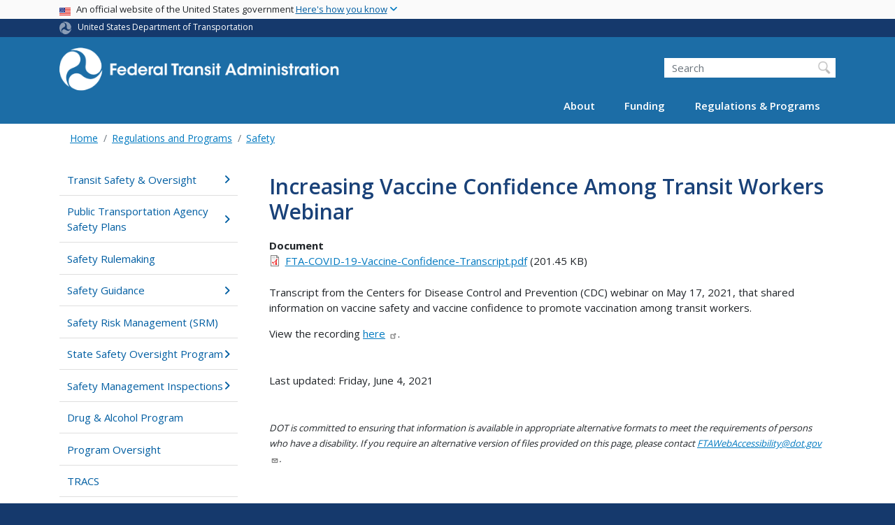

--- FILE ---
content_type: text/html; charset=UTF-8
request_url: https://www.transit.dot.gov/regulations-and-programs/safety/increasing-vaccine-confidence-among-transit-workers-webinar
body_size: 12177
content:
<!DOCTYPE html>
<html lang="en" dir="ltr" prefix="og: https://ogp.me/ns#" class="is-ultimenu is-ultimobile">
  <head>
    <meta charset="utf-8" />
<script async src="https://www.googletagmanager.com/gtag/js?id=UA-18660041-1"></script>
<script>window.dataLayer = window.dataLayer || [];function gtag(){dataLayer.push(arguments)};gtag("js", new Date());gtag("set", "developer_id.dMDhkMT", true);gtag("config", "UA-18660041-1", {"groups":"default","anonymize_ip":true,"page_placeholder":"PLACEHOLDER_page_path"});gtag("config", "G-F7KLEMRB2L", {"groups":"default","page_placeholder":"PLACEHOLDER_page_location"});gtag("config", "G-0623JYSC1Q", {"groups":"default","page_placeholder":"PLACEHOLDER_page_location"});gtag('config', 'UA-6882095-7');
gtag('config', 'UA-93505521-1');
//gtag('config', 'UA-33523145-1');</script>
<meta name="description" content="Transcript from the Centers for Disease Control and Prevention (CDC) webinar on May 17, 2021, that shared information on vaccine safety and vaccine confidence to promote vaccination among transit workers. View the recording here." />
<link rel="canonical" href="https://www.transit.dot.gov/regulations-and-programs/safety/increasing-vaccine-confidence-among-transit-workers-webinar" />
<meta name="twitter:card" content="summary_large_image" />
<meta name="twitter:title" content="Increasing Vaccine Confidence Among Transit Workers Webinar" />
<meta name="twitter:description" content="Transcript from the Centers for Disease Control and Prevention (CDC) webinar on May 17, 2021, that shared information on vaccine safety and vaccine confidence to promote vaccination among transit workers. View the recording here." />
<meta name="twitter:site" content="@USDOT" />
<meta name="twitter:creator" content="@USDOT" />
<meta name="twitter:image" content="https://www.transit.dot.gov/themes/custom/dot_cms/images/seal_dot.png" />
<meta name="Generator" content="Drupal 10 (https://www.drupal.org)" />
<meta name="MobileOptimized" content="width" />
<meta name="HandheldFriendly" content="true" />
<meta name="viewport" content="width=device-width, initial-scale=1, shrink-to-fit=no" />
<meta http-equiv="x-ua-compatible" content="ie=edge" />
<link rel="icon" href="/themes/custom/dot_cms/favicon_dot.png" type="image/png" />

    <title>Increasing Vaccine Confidence Among Transit Workers Webinar | FTA</title>
    <link rel="stylesheet" media="all" href="/sites/fta.dot.gov/files/css/css_e_NhVxSFhDk7RZPSrNZicQungrdGqB2jV4LnZ8NlEbQ.css?delta=0&amp;language=en&amp;theme=fta&amp;include=[base64]" />
<link rel="stylesheet" media="all" href="/sites/fta.dot.gov/files/css/css_Cfq53OnlU2ta9CQa3R6iQ1qZCFXc1P2iQ1NHQgD_mCE.css?delta=1&amp;language=en&amp;theme=fta&amp;include=[base64]" />
<link rel="stylesheet" media="all" href="//fonts.googleapis.com/css?family=Open+Sans:300,400,600,700,800" />
<link rel="stylesheet" media="all" href="https://use.fontawesome.com/releases/v6.5.1/css/all.css" crossorigin="anonymous" integrity="sha512-DTOQO9RWCH3ppGqcWaEA1BIZOC6xxalwEsw9c2QQeAIftl+Vegovlnee1c9QX4TctnWMn13TZye+giMm8e2LwA==" />
<link rel="stylesheet" media="all" href="/sites/fta.dot.gov/files/css/css_N6m4w1H8mBkgD09hewxVMGGYK9pECrIdK7_26hmPnPI.css?delta=4&amp;language=en&amp;theme=fta&amp;include=[base64]" />
<link rel="stylesheet" media="all" href="//fonts.googleapis.com/css2?family=Open+Sans:wght@300;400;500;600;700&amp;display=swap" />
<link rel="stylesheet" media="all" href="//fonts.googleapis.com/css2?family=Raleway:ital,wght@0,400;0,500;0,600;0,700;1,400;1,500;1,600;1,700&amp;display=swap" />
<link rel="stylesheet" media="all" href="//fonts.googleapis.com/css2?family=Source+Sans+3:ital,wght@0,200..900;1,200..900&amp;display=swap" />
<link rel="stylesheet" media="all" href="//fonts.googleapis.com/css2?family=Source+Sans+Pro:ital,wght@0,300;0,400;0,600;0,700;1,300;1,400;1,600;1,700&amp;display=swap" />

    
    <!-- DAP Implementation -->
    <script async type="text/javascript" id="_fed_an_ua_tag" src="https://dap.digitalgov.gov/Universal-Federated-Analytics-Min.js?agency=DOT"></script>
  </head>
  <body class="layout-no-sidebars page-node-70246 path-regulations-and-programs-safety-increasing-vaccine-confidence-among-transit-workers-webinar path-node node--type-document">
  <noscript>Please enable JavaScript to use this site.</noscript>
    <a href="#main" class="visually-hidden focusable skip-link">
      Skip to main content
    </a>
    
      <div class="dialog-off-canvas-main-canvas" data-off-canvas-main-canvas>
    <div id="page-wrapper" class="page-wrapper">
  <div id="page" class="page">

     <section class="usa-banner">
  <h1 class="sr-only">USA Banner</h1>
  <div class="usa-banner-inner container">
    <div class="row">
      <div class="usa-accordion col" id="accordion">
        <header class="usa-banner-header" id="headingOne">
          <div aria-controls="collapseOne" aria-expanded="false" class="collapsed small row" data-target="#collapseOne" data-toggle="collapse" role="complementary">
            <div class="usa-banner-guidance-gov usa-width-one-full col-sm d-flex">
              <div class="usa-media_block-icon">
                <img class="usa-banner-flag" src="/themes/custom/dot_cms/images/assets/us_flag_small.svg" alt="U.S. flag">
              </div>
              <div class="usa-media_block-body">
                <p>An official website of the United States government <button class="usa-accordion-button usa-banner-button"><span class="usa-banner-button-text">Here's how you know</span></button></p>
              </div>
            </div>
          </div>
        </header>
        <div class="usa-banner-content container">
          <div aria-labelledby="headingOne" class="collapse row" data-parent="#accordion" id="collapseOne">
            <div class="usa-banner-guidance-gov usa-width-one-half col-sm d-flex">
              <div class="usa-media_block-icon">
                <img class="usa-banner-icon" src="/themes/custom/dot_cms/images/assets/icon-dot-gov.svg" alt="Official US Government Icon">
              </div>
              <div class="usa-media_block-body">
                <p><small><strong>Official websites use .gov</strong><br>A <strong>.gov</strong> website belongs to an official government organization in the United States.</small></p>
              </div>
            </div>
            <div class="usa-banner-guidance-ssl usa-width-one-half col-sm d-flex">
              <div class="usa-media_block-icon">
                <img class="usa-banner-icon" src="/themes/custom/dot_cms/images/assets/icon-https.svg" alt="Secure Site Icon">
              </div>
              <div class="usa-media_block-body">
                <p><small><strong>Secure .gov websites use HTTPS</strong><br>
                  A <strong>lock</strong> ( <span class="icon-lock"><svg xmlns="http://www.w3.org/2000/svg" width="52" height="64" viewBox="0 0 52 64" class="usa-banner__lock-image" role="img" aria-labelledby="banner-lock-title banner-lock-description"><title id="banner-lock-title">Lock</title><desc id="banner-lock-description">A locked padlock</desc><path fill="#000000" fill-rule="evenodd" d="M26 0c10.493 0 19 8.507 19 19v9h3a4 4 0 0 1 4 4v28a4 4 0 0 1-4 4H4a4 4 0 0 1-4-4V32a4 4 0 0 1 4-4h3v-9C7 8.507 15.507 0 26 0zm0 8c-5.979 0-10.843 4.77-10.996 10.712L15 19v9h22v-9c0-6.075-4.925-11-11-11z"></path></svg></span> ) or <strong>https://</strong> means you’ve safely connected to the .gov website. Share sensitive information only on official, secure websites.
                </small></p>
              </div>
            </div>
          </div>
        </div>
      </div>
    </div>
  </div>
</section>
 
    <div class="row region region-site-notification">
    
    <div class="block block--site-notification block--emergency block-views block-views-blocksite-notification-block-notification-emergency w-100 clearfix">
    


  </div>
  
          <div class="block block--site-notification block--warning block-views block-views-blocksite-notification-block-notification-warning w-100 clearfix">
      


    </div>
  
  </div>

 <style>
.dot-ribbon {
	background: #15396c;
	color: white;
	height: 1.75rem;
	display: flex;
	align-items: center;
	font-size: .8rem;
	position: relative;
	z-index: 100;
}
.dot-ribbon svg {
	width: 17px;
	opacity: .5;
	margin-right: 6px;
}
.dot-ribbon a:link,
.dot-ribbon a:hover,
.dot-ribbon a:visited,
.dot-ribbon a:active {
	color: white;
}
</style>
<div class="dot-ribbon">
	<div class="container">
		<svg xmlns="http://www.w3.org/2000/svg" viewBox="0 0 35.82 37.1" role="img" >
			<title>U.S. Department of Transportation</title>
			<desc>U.S. Department of Transportation Icon</desc>
			<defs><style>.cls-1{fill:#FFFFFF !important;}</style></defs><title>United States Department of Transportation</title><g id="Layer_2" data-name="Layer 2"><g id="Layer_1-2" data-name="Layer 1"><path class="cls-1" d="M4.46,6.35a8.38,8.38,0,0,1,8.15-2.94c2.71.55,4.26,2.77,4.78,5.43a6.31,6.31,0,0,1-2.75,6.79c-3.68,2.1-8,3.74-8.86,8.5A13.42,13.42,0,0,0,8.47,34.4C3.81,31.8,1.13,26.6.25,21.23A18,18,0,0,1,4.46,6.35"/><path class="cls-1" d="M14.41,36.71A8.65,8.65,0,0,1,7.85,30.9a6.51,6.51,0,0,1,2.13-7,5.85,5.85,0,0,1,7.05-1c3.61,2.23,7.17,5.31,11.56,3.64A12.82,12.82,0,0,0,35.81,19C36,24.49,33,29.5,29,33a16.57,16.57,0,0,1-14.55,3.72"/><path class="cls-1" d="M34.73,12.39a9.12,9.12,0,0,1-1.53,8.8c-1.79,2.17-4.42,2.47-6.91,1.63A6.18,6.18,0,0,1,21.92,17c0-4.35.81-9.1-2.8-12.17A12.51,12.51,0,0,0,9.05,2.33c4.47-2.92,10.27-2.89,15.22-1A17.36,17.36,0,0,1,34.73,12.39"/></g></g>
		</svg>
		<a href="https://www.transportation.gov">United States Department of Transportation</a>
</div>
</div>

 <header id="header" class="header site-header site-masthead bg-primary" role="banner" aria-label="Site header">
  <div class="container">
    <div class="row">
              <nav class="navbar navbar-dark navbar-expand-lg" id="navbar-main">
                <a href="/" title="Home" rel="home" class="navbar-brand">
              <img src="/themes/custom/fta/logo_fta.svg" alt="Home" class="img-fluid d-inline-block align-top" />
            
    </a>
    

                  <button class="navbar-toggler navbar-toggler-right" type="button" data-toggle="collapse" data-target="#CollapsingNavbar" aria-controls="CollapsingNavbar" aria-expanded="false" aria-label="Toggle navigation"><span class="navbar-toggler-icon"></span></button>
                      <div class="form-inline navbar-form">
                <section class="region region-header-form">
    <div id="block-customftaheadersearch" class="block block-fixed-block-content block-fixed-block-contentcustom-fta-header-search">
  
    
      <div class="content">
      
            <div class="clearfix text-formatted field field--name-body field--type-text-with-summary field--label-hidden field__item"><div class="usasearch-search-block-form block block-usasearch block-usasearch-search-form-block" data-drupal-selector="usasearch-search-block-form" id="block-usasearchform">
   <div class="search__wrapper">
      <form block="block-usasearchform" action="https://search.usa.gov/search" method="GET" id="usasearch-search-block-form" accept-charset="UTF-8">
         <fieldset class="js-form-item js-form-type-search form-type-search js-form-item-query form-item-query form-no-label form-group">
            <label for="query" class="sr-only">Search</label>
            <input id="query" title="Enter the terms you wish to search for." placeholder="Search" class="usagov-search-autocomplete form-search form-control" autocomplete="off" aria-autocomplete="list" aria-haspopup data-drupal-selector="edit-query" type="search" name="query" value size="60" maxlength="128">
         </fieldset>
         <input data-drupal-selector="edit-affiliate" type="hidden" name="affiliate" value="dot-fta" class="form-control">
         <input data-drupal-selector="edit-submit" type="submit" id="edit-submit" value="Search" class="button js-form-submit form-submit btn btn-primary form-control">
      </form>
   </div>
</div></div>
      
    </div>
  </div>

  </section>

            </div>
                    <div class="collapse navbar-collapse" id="CollapsingNavbar">
              <section class="region region-primary-menu">
    <div id="block-ultimenu-main-navigation" class="block block-ultimenu block-ultimenu-blockultimenu-main">
  
    
      <div class="content">
      <ul id="ultimenu-main" data-ultimenu="main" class="ultimenu ultimenu--offcanvas is-ultihover is-ulticaret--triangle ultimenu--main ultimenu--htb ultimenu--horizontal"><li class="ultimenu__item uitem has-ultimenu"><a href="/about-fta" data-drupal-link-system-path="node/54366" class="ultimenu__link">About<span class="ultimenu__caret caret" aria-hidden="true"><i></i></span></a><section class="ultimenu__flyout is-htb d-lg-flex p-0">
              <section class="ultimenu__region region region--count-2 row region-ultimenu-main-about">
      <nav aria-labelledby="block-main-about1-menu" id="block-main-about1" class="block block-menu navigation menu--main---about-1">
      
  <h2  id="block-main-about1-menu">About FTA</h2>
  

        
              <ul block="block-main-about1" class="clearfix nav">
                    <li class="nav-item">
                <a href="/about-fta" class="nav-link nav-link--about-fta" data-drupal-link-system-path="node/54366">Overview</a>
              </li>
                <li class="nav-item">
                <a href="/about/brief-history-mass-transit" class="nav-link nav-link--about-brief-history-mass-transit" data-drupal-link-system-path="node/48446">History</a>
              </li>
                <li class="nav-item">
                <a href="/newsroom/press-releases" class="nav-link nav-link--newsroom-press-releases" data-drupal-link-system-path="newsroom/press-releases">News</a>
              </li>
                <li class="nav-item">
                <a href="/events" class="nav-link nav-link--events" data-drupal-link-system-path="events">Events</a>
              </li>
                <li class="nav-item">
                <a href="/newsroom/speeches" class="nav-link nav-link--newsroom-speeches" data-drupal-link-system-path="newsroom/speeches">Speeches</a>
              </li>
                <li class="nav-item">
                <a href="/newsroom/testimony" class="nav-link nav-link--newsroom-testimony" data-drupal-link-system-path="newsroom/testimony">Testimony</a>
              </li>
                <li class="nav-item">
                <a href="/about/news/fta-video-series" class="nav-link nav-link--about-news-fta-video-series" data-drupal-link-system-path="node/51531">Videos</a>
              </li>
                <li class="nav-item">
                <a href="/about/headquarters-offices" class="nav-link nav-link--about-headquarters-offices" data-drupal-link-system-path="node/48536">Offices</a>
              </li>
                <li class="nav-item">
                <a href="/about/officials/officials" class="nav-link nav-link--about-officials-officials" data-drupal-link-system-path="node/54371">Key Officials</a>
              </li>
                <li class="nav-item">
                <a href="/about/jobs/jobs" class="nav-link nav-link--about-jobs-jobs">Jobs</a>
              </li>
                <li class="nav-item">
                <a href="/about/contact/contact-us" class="nav-link nav-link--about-contact-contact-us" data-drupal-link-system-path="node/54386">Contact</a>
              </li>
        </ul>
  


  </nav>
  <nav aria-labelledby="block-main-about2-menu" id="block-main-about2" class="block block-menu navigation menu--main---about-2">
      
  <h2  id="block-main-about2-menu">Initiatives</h2>
  

        
              <ul block="block-main-about2" class="clearfix nav">
                    <li class="nav-item">
                <a href="/coordinating-council-access-and-mobility" class="nav-link nav-link--coordinating-council-access-and-mobility" data-drupal-link-system-path="node/200376">Coordinating Council on Access &amp; Mobility</a>
              </li>
                <li class="nav-item">
                <a href="/about/transit-stakeholder-engagement" class="nav-link nav-link--about-transit-stakeholder-engagement" data-drupal-link-system-path="node/186586">Transit Stakeholder Engagement</a>
              </li>
                <li class="nav-item">
                <a href="/funding/procurement/bus-procurement" class="nav-link nav-link--funding-procurement-bus-procurement" data-drupal-link-system-path="node/201176">Bus Procurement</a>
              </li>
                <li class="nav-item">
                <a href="/about/public-transportation-during-major-events" class="nav-link nav-link--about-public-transportation-during-major-events" data-drupal-link-system-path="node/228621">Public Transportation During Major Events</a>
              </li>
        </ul>
  


  </nav>

  </section>

          </section></li><li class="ultimenu__item uitem has-ultimenu"><a href="/funding/grants/grant-programs" data-drupal-link-system-path="node/54296" class="ultimenu__link">Funding<span class="ultimenu__caret caret" aria-hidden="true"><i></i></span></a><section class="ultimenu__flyout is-htb d-lg-flex p-0">
              <section class="ultimenu__region region region--count-2 row region-ultimenu-main-funding">
      <nav aria-labelledby="block-main-funding1-menu" id="block-main-funding1" class="block block-menu navigation menu--main---funding-1">
      
  <h2  id="block-main-funding1-menu">Grants</h2>
  

        
              <ul block="block-main-funding1" class="clearfix nav">
                    <li class="nav-item">
                <a href="/funding/grants/grant-programs" class="nav-link nav-link--funding-grants-grant-programs" data-drupal-link-system-path="node/54296">Grant Programs</a>
              </li>
                <li class="nav-item">
                <a href="/funding/grants/applying/applying-fta-funding" class="nav-link nav-link--funding-grants-applying-applying-fta-funding" data-drupal-link-system-path="node/54226">Applying</a>
              </li>
                <li class="nav-item">
                <a href="/funding/grantee-resources/certifications-and-assurances/certifications-assurances" class="nav-link nav-link--funding-grantee-resources-certifications-and-assurances-certifications-assurances" data-drupal-link-system-path="node/40816">Grantee Tools</a>
              </li>
                <li class="nav-item">
                <a href="/funding/grantee-resources/teamtrams/transit-award-management-system-trams" class="nav-link nav-link--funding-grantee-resources-teamtrams-transit-award-management-system-trams" data-drupal-link-system-path="node/41071">Transit Award Management System</a>
              </li>
                <li class="nav-item">
                <a href="/ntd" class="nav-link nav-link--ntd" data-drupal-link-system-path="node/48066">National Transit Database</a>
              </li>
        </ul>
  


  </nav>
  <nav aria-labelledby="block-main-funding2-menu" id="block-main-funding2" class="block block-menu navigation menu--main---funding-2">
      
  <h2  id="block-main-funding2-menu">Resources</h2>
  

        
              <ul block="block-main-funding2" class="clearfix nav">
                    <li class="nav-item">
                <a href="/funding/apportionments" class="nav-link nav-link--funding-apportionments" data-drupal-link-system-path="node/54346">Apportionments</a>
              </li>
                <li class="nav-item">
                <a href="/funding/budget-performance" class="nav-link nav-link--funding-budget-performance" data-drupal-link-system-path="node/54396">Budget &amp; Performance</a>
              </li>
                <li class="nav-item">
                <a href="/funding/procurement/procurement" class="nav-link nav-link--funding-procurement-procurement" data-drupal-link-system-path="node/54351">Procurement</a>
              </li>
                <li class="nav-item">
                <a href="/funding/funding-finance-resources/funding-finance-resources" class="nav-link nav-link--funding-funding-finance-resources-funding-finance-resources" data-drupal-link-system-path="node/54266">Funding &amp; Finance Resources</a>
              </li>
                <li class="nav-item">
                <a href="/census" class="nav-link nav-link--census" data-drupal-link-system-path="node/166426">2020 Census</a>
              </li>
        </ul>
  


  </nav>

  </section>

          </section></li><li class="ultimenu__item uitem has-ultimenu"><a href="/regulations-and-guidance/regulations-and-guidance" data-drupal-link-system-path="node/54321" class="ultimenu__link">Regulations &amp; Programs<span class="ultimenu__caret caret" aria-hidden="true"><i></i></span></a><section class="ultimenu__flyout is-htb d-lg-flex p-0">
              <section class="ultimenu__region region region--count-2 row region-ultimenu-main-regulations-programs">
      <nav aria-labelledby="block-main-regulations-programs1-menu" id="block-main-regulations-programs1" class="block block-menu navigation menu--main---regulations-programs">
      
  <h2  id="block-main-regulations-programs1-menu">Oversight &amp; Policy Areas</h2>
  

        
              <ul block="block-main-regulations-programs1" class="clearfix nav">
                    <li class="nav-item">
                <a href="/regulations-and-guidance/regulations-and-guidance" class="nav-link nav-link--regulations-and-guidance-regulations-and-guidance" data-drupal-link-system-path="node/54321">Overview</a>
              </li>
                <li class="nav-item">
                <a href="/regulations-and-guidance/safety/transit-safety-oversight-tso" class="nav-link nav-link--regulations-and-guidance-safety-transit-safety-oversight-tso" data-drupal-link-system-path="node/54331">Safety &amp; Oversight</a>
              </li>
                <li class="nav-item">
                <a href="/civilrights" class="nav-link nav-link--civilrights" data-drupal-link-system-path="node/54246">Civil Rights</a>
              </li>
                <li class="nav-item">
                <a href="/regulations-and-guidance/program-oversight/program-oversight" class="nav-link nav-link--regulations-and-guidance-program-oversight-program-oversight" data-drupal-link-system-path="node/41116">Program Oversight</a>
              </li>
                <li class="nav-item">
                <a href="/regulations-and-guidance/transportation-planning/transportation-planning" class="nav-link nav-link--regulations-and-guidance-transportation-planning-transportation-planning" data-drupal-link-system-path="node/54256">Transportation Planning</a>
              </li>
                <li class="nav-item">
                <a href="/regulations-and-guidance/environmental-programs/environmental-programs" class="nav-link nav-link--regulations-and-guidance-environmental-programs-environmental-programs" data-drupal-link-system-path="node/54261">Environment</a>
              </li>
                <li class="nav-item">
                <a href="/regulations-and-guidance/access/charter-bus-service/charter-bus-service-regulations-0" class="nav-link nav-link--regulations-and-guidance-access-charter-bus-service-charter-bus-service-regulations-0" data-drupal-link-system-path="node/54306">Charter Service</a>
              </li>
                <li class="nav-item">
                <a href="/TAM" class="nav-link nav-link--tam" data-drupal-link-system-path="node/54436">Transit Asset Management</a>
              </li>
                <li class="nav-item">
                <a href="/buyamerica" class="nav-link nav-link--buyamerica" data-drupal-link-system-path="node/54236">Buy America</a>
              </li>
                <li class="nav-item">
                <a href="/regulations-and-guidance/project-management-oversight-pmo" class="nav-link nav-link--regulations-and-guidance-project-management-oversight-pmo" data-drupal-link-system-path="node/52136">Project Management Oversight</a>
              </li>
        </ul>
  


  </nav>
  <nav aria-labelledby="block-main-regulations-programs2-menu" id="block-main-regulations-programs2" class="block block-menu navigation menu--main---regulations-program2">
      
  <h2  id="block-main-regulations-programs2-menu">Resources</h2>
  

        
              <ul block="block-main-regulations-programs2" class="clearfix nav">
                    <li class="nav-item">
                <a href="/research-innovation" class="nav-link nav-link--research-innovation" data-drupal-link-system-path="node/54241">Research &amp; Innovation</a>
              </li>
                <li class="nav-item">
                <a href="/legislation" class="nav-link nav-link--legislation" data-drupal-link-system-path="node/54391">Legislation</a>
              </li>
                <li class="nav-item">
                <a href="/guidance" class="nav-link nav-link--guidance" data-drupal-link-system-path="node/51886">Guidance Center</a>
              </li>
                <li class="nav-item">
                <a href="/regulations/federal-register-documents" class="nav-link nav-link--regulations-federal-register-documents" data-drupal-link-system-path="regulations/federal-register-documents">Federal Register Notices &amp; Rulemaking Documents</a>
              </li>
                <li class="nav-item">
                <a href="/regulations-and-programs/fta-circulars/circulars" class="nav-link nav-link--regulations-and-programs-fta-circulars-circulars" data-drupal-link-system-path="node/48081">FTA Circulars</a>
              </li>
                <li class="nav-item">
                <a href="/regulations-and-guidance/policy-letters/administrator-dear-colleague-letters" class="nav-link nav-link--regulations-and-guidance-policy-letters-administrator-dear-colleague-letters" data-drupal-link-system-path="node/51901">Dear Colleague Letters</a>
              </li>
                <li class="nav-item">
                <a href="/RealEstate" class="nav-link nav-link--realestate" data-drupal-link-system-path="node/52156">Real Estate</a>
              </li>
                <li class="nav-item">
                <a href="/funding/grants/fta-sponsored-technical-assistance-training-and-research-resource-programs" class="nav-link nav-link--funding-grants-fta-sponsored-technical-assistance-training-and-research-resource-programs" data-drupal-link-system-path="node/55921">Technical Assistance</a>
              </li>
        </ul>
  


  </nav>

  </section>

          </section></li></ul><button data-ultimenu-button="#ultimenu-main" class="button button--ultimenu button--ultiburger" aria-label="Menu Main navigation (Desktop)"><span class="bars">Menu Main navigation (Desktop)</span></button>
    </div>
  </div>
<div id="block-ultimenu-mobile-navigation" class="block block-ultimenu block-ultimenu-blockultimenu-main">
  
    
      <div class="content">
      <ul id="ultimenu-main" data-ultimenu="main" class="ultimenu ultimenu--offcanvas is-ulticaret--triangle ultimenu--main ultimenu--htb ultimenu--horizontal"><li class="ultimenu__item uitem has-ultimenu"><a href="/about-fta" data-drupal-link-system-path="node/54366" class="ultimenu__link">About<span class="ultimenu__caret caret" aria-hidden="true"><i></i></span></a><section class="ultimenu__flyout is-htb d-lg-flex p-0">
              <section class="ultimenu__region region region--count-2 row region-ultimenu-main-about">
      <nav aria-labelledby="block-main-about1-menu" id="block-main-about1" class="block block-menu navigation menu--main---about-1">
      
  <h2  id="block-main-about1-menu">About FTA</h2>
  

        
              <ul block="block-main-about1" class="clearfix nav">
                    <li class="nav-item">
                <a href="/about-fta" class="nav-link nav-link--about-fta" data-drupal-link-system-path="node/54366">Overview</a>
              </li>
                <li class="nav-item">
                <a href="/about/brief-history-mass-transit" class="nav-link nav-link--about-brief-history-mass-transit" data-drupal-link-system-path="node/48446">History</a>
              </li>
                <li class="nav-item">
                <a href="/newsroom/press-releases" class="nav-link nav-link--newsroom-press-releases" data-drupal-link-system-path="newsroom/press-releases">News</a>
              </li>
                <li class="nav-item">
                <a href="/events" class="nav-link nav-link--events" data-drupal-link-system-path="events">Events</a>
              </li>
                <li class="nav-item">
                <a href="/newsroom/speeches" class="nav-link nav-link--newsroom-speeches" data-drupal-link-system-path="newsroom/speeches">Speeches</a>
              </li>
                <li class="nav-item">
                <a href="/newsroom/testimony" class="nav-link nav-link--newsroom-testimony" data-drupal-link-system-path="newsroom/testimony">Testimony</a>
              </li>
                <li class="nav-item">
                <a href="/about/news/fta-video-series" class="nav-link nav-link--about-news-fta-video-series" data-drupal-link-system-path="node/51531">Videos</a>
              </li>
                <li class="nav-item">
                <a href="/about/headquarters-offices" class="nav-link nav-link--about-headquarters-offices" data-drupal-link-system-path="node/48536">Offices</a>
              </li>
                <li class="nav-item">
                <a href="/about/officials/officials" class="nav-link nav-link--about-officials-officials" data-drupal-link-system-path="node/54371">Key Officials</a>
              </li>
                <li class="nav-item">
                <a href="/about/jobs/jobs" class="nav-link nav-link--about-jobs-jobs">Jobs</a>
              </li>
                <li class="nav-item">
                <a href="/about/contact/contact-us" class="nav-link nav-link--about-contact-contact-us" data-drupal-link-system-path="node/54386">Contact</a>
              </li>
        </ul>
  


  </nav>
  <nav aria-labelledby="block-main-about2-menu" id="block-main-about2" class="block block-menu navigation menu--main---about-2">
      
  <h2  id="block-main-about2-menu">Initiatives</h2>
  

        
              <ul block="block-main-about2" class="clearfix nav">
                    <li class="nav-item">
                <a href="/coordinating-council-access-and-mobility" class="nav-link nav-link--coordinating-council-access-and-mobility" data-drupal-link-system-path="node/200376">Coordinating Council on Access &amp; Mobility</a>
              </li>
                <li class="nav-item">
                <a href="/about/transit-stakeholder-engagement" class="nav-link nav-link--about-transit-stakeholder-engagement" data-drupal-link-system-path="node/186586">Transit Stakeholder Engagement</a>
              </li>
                <li class="nav-item">
                <a href="/funding/procurement/bus-procurement" class="nav-link nav-link--funding-procurement-bus-procurement" data-drupal-link-system-path="node/201176">Bus Procurement</a>
              </li>
                <li class="nav-item">
                <a href="/about/public-transportation-during-major-events" class="nav-link nav-link--about-public-transportation-during-major-events" data-drupal-link-system-path="node/228621">Public Transportation During Major Events</a>
              </li>
        </ul>
  


  </nav>

  </section>

          </section></li><li class="ultimenu__item uitem has-ultimenu"><a href="/funding/grants/grant-programs" data-drupal-link-system-path="node/54296" class="ultimenu__link">Funding<span class="ultimenu__caret caret" aria-hidden="true"><i></i></span></a><section class="ultimenu__flyout is-htb d-lg-flex p-0">
              <section class="ultimenu__region region region--count-2 row region-ultimenu-main-funding">
      <nav aria-labelledby="block-main-funding1-menu" id="block-main-funding1" class="block block-menu navigation menu--main---funding-1">
      
  <h2  id="block-main-funding1-menu">Grants</h2>
  

        
              <ul block="block-main-funding1" class="clearfix nav">
                    <li class="nav-item">
                <a href="/funding/grants/grant-programs" class="nav-link nav-link--funding-grants-grant-programs" data-drupal-link-system-path="node/54296">Grant Programs</a>
              </li>
                <li class="nav-item">
                <a href="/funding/grants/applying/applying-fta-funding" class="nav-link nav-link--funding-grants-applying-applying-fta-funding" data-drupal-link-system-path="node/54226">Applying</a>
              </li>
                <li class="nav-item">
                <a href="/funding/grantee-resources/certifications-and-assurances/certifications-assurances" class="nav-link nav-link--funding-grantee-resources-certifications-and-assurances-certifications-assurances" data-drupal-link-system-path="node/40816">Grantee Tools</a>
              </li>
                <li class="nav-item">
                <a href="/funding/grantee-resources/teamtrams/transit-award-management-system-trams" class="nav-link nav-link--funding-grantee-resources-teamtrams-transit-award-management-system-trams" data-drupal-link-system-path="node/41071">Transit Award Management System</a>
              </li>
                <li class="nav-item">
                <a href="/ntd" class="nav-link nav-link--ntd" data-drupal-link-system-path="node/48066">National Transit Database</a>
              </li>
        </ul>
  


  </nav>
  <nav aria-labelledby="block-main-funding2-menu" id="block-main-funding2" class="block block-menu navigation menu--main---funding-2">
      
  <h2  id="block-main-funding2-menu">Resources</h2>
  

        
              <ul block="block-main-funding2" class="clearfix nav">
                    <li class="nav-item">
                <a href="/funding/apportionments" class="nav-link nav-link--funding-apportionments" data-drupal-link-system-path="node/54346">Apportionments</a>
              </li>
                <li class="nav-item">
                <a href="/funding/budget-performance" class="nav-link nav-link--funding-budget-performance" data-drupal-link-system-path="node/54396">Budget &amp; Performance</a>
              </li>
                <li class="nav-item">
                <a href="/funding/procurement/procurement" class="nav-link nav-link--funding-procurement-procurement" data-drupal-link-system-path="node/54351">Procurement</a>
              </li>
                <li class="nav-item">
                <a href="/funding/funding-finance-resources/funding-finance-resources" class="nav-link nav-link--funding-funding-finance-resources-funding-finance-resources" data-drupal-link-system-path="node/54266">Funding &amp; Finance Resources</a>
              </li>
                <li class="nav-item">
                <a href="/census" class="nav-link nav-link--census" data-drupal-link-system-path="node/166426">2020 Census</a>
              </li>
        </ul>
  


  </nav>

  </section>

          </section></li><li class="ultimenu__item uitem has-ultimenu"><a href="/regulations-and-guidance/regulations-and-guidance" data-drupal-link-system-path="node/54321" class="ultimenu__link">Regulations &amp; Programs<span class="ultimenu__caret caret" aria-hidden="true"><i></i></span></a><section class="ultimenu__flyout is-htb d-lg-flex p-0">
              <section class="ultimenu__region region region--count-2 row region-ultimenu-main-regulations-programs">
      <nav aria-labelledby="block-main-regulations-programs1-menu" id="block-main-regulations-programs1" class="block block-menu navigation menu--main---regulations-programs">
      
  <h2  id="block-main-regulations-programs1-menu">Oversight &amp; Policy Areas</h2>
  

        
              <ul block="block-main-regulations-programs1" class="clearfix nav">
                    <li class="nav-item">
                <a href="/regulations-and-guidance/regulations-and-guidance" class="nav-link nav-link--regulations-and-guidance-regulations-and-guidance" data-drupal-link-system-path="node/54321">Overview</a>
              </li>
                <li class="nav-item">
                <a href="/regulations-and-guidance/safety/transit-safety-oversight-tso" class="nav-link nav-link--regulations-and-guidance-safety-transit-safety-oversight-tso" data-drupal-link-system-path="node/54331">Safety &amp; Oversight</a>
              </li>
                <li class="nav-item">
                <a href="/civilrights" class="nav-link nav-link--civilrights" data-drupal-link-system-path="node/54246">Civil Rights</a>
              </li>
                <li class="nav-item">
                <a href="/regulations-and-guidance/program-oversight/program-oversight" class="nav-link nav-link--regulations-and-guidance-program-oversight-program-oversight" data-drupal-link-system-path="node/41116">Program Oversight</a>
              </li>
                <li class="nav-item">
                <a href="/regulations-and-guidance/transportation-planning/transportation-planning" class="nav-link nav-link--regulations-and-guidance-transportation-planning-transportation-planning" data-drupal-link-system-path="node/54256">Transportation Planning</a>
              </li>
                <li class="nav-item">
                <a href="/regulations-and-guidance/environmental-programs/environmental-programs" class="nav-link nav-link--regulations-and-guidance-environmental-programs-environmental-programs" data-drupal-link-system-path="node/54261">Environment</a>
              </li>
                <li class="nav-item">
                <a href="/regulations-and-guidance/access/charter-bus-service/charter-bus-service-regulations-0" class="nav-link nav-link--regulations-and-guidance-access-charter-bus-service-charter-bus-service-regulations-0" data-drupal-link-system-path="node/54306">Charter Service</a>
              </li>
                <li class="nav-item">
                <a href="/TAM" class="nav-link nav-link--tam" data-drupal-link-system-path="node/54436">Transit Asset Management</a>
              </li>
                <li class="nav-item">
                <a href="/buyamerica" class="nav-link nav-link--buyamerica" data-drupal-link-system-path="node/54236">Buy America</a>
              </li>
                <li class="nav-item">
                <a href="/regulations-and-guidance/project-management-oversight-pmo" class="nav-link nav-link--regulations-and-guidance-project-management-oversight-pmo" data-drupal-link-system-path="node/52136">Project Management Oversight</a>
              </li>
        </ul>
  


  </nav>
  <nav aria-labelledby="block-main-regulations-programs2-menu" id="block-main-regulations-programs2" class="block block-menu navigation menu--main---regulations-program2">
      
  <h2  id="block-main-regulations-programs2-menu">Resources</h2>
  

        
              <ul block="block-main-regulations-programs2" class="clearfix nav">
                    <li class="nav-item">
                <a href="/research-innovation" class="nav-link nav-link--research-innovation" data-drupal-link-system-path="node/54241">Research &amp; Innovation</a>
              </li>
                <li class="nav-item">
                <a href="/legislation" class="nav-link nav-link--legislation" data-drupal-link-system-path="node/54391">Legislation</a>
              </li>
                <li class="nav-item">
                <a href="/guidance" class="nav-link nav-link--guidance" data-drupal-link-system-path="node/51886">Guidance Center</a>
              </li>
                <li class="nav-item">
                <a href="/regulations/federal-register-documents" class="nav-link nav-link--regulations-federal-register-documents" data-drupal-link-system-path="regulations/federal-register-documents">Federal Register Notices &amp; Rulemaking Documents</a>
              </li>
                <li class="nav-item">
                <a href="/regulations-and-programs/fta-circulars/circulars" class="nav-link nav-link--regulations-and-programs-fta-circulars-circulars" data-drupal-link-system-path="node/48081">FTA Circulars</a>
              </li>
                <li class="nav-item">
                <a href="/regulations-and-guidance/policy-letters/administrator-dear-colleague-letters" class="nav-link nav-link--regulations-and-guidance-policy-letters-administrator-dear-colleague-letters" data-drupal-link-system-path="node/51901">Dear Colleague Letters</a>
              </li>
                <li class="nav-item">
                <a href="/RealEstate" class="nav-link nav-link--realestate" data-drupal-link-system-path="node/52156">Real Estate</a>
              </li>
                <li class="nav-item">
                <a href="/funding/grants/fta-sponsored-technical-assistance-training-and-research-resource-programs" class="nav-link nav-link--funding-grants-fta-sponsored-technical-assistance-training-and-research-resource-programs" data-drupal-link-system-path="node/55921">Technical Assistance</a>
              </li>
        </ul>
  


  </nav>

  </section>

          </section></li></ul><button data-ultimenu-button="#ultimenu-main" class="button button--ultimenu button--ultiburger" aria-label="Menu Main navigation (Mobile)"><span class="bars">Menu Main navigation (Mobile)</span></button>
    </div>
  </div>

  </section>

          </div>
                      </nav>
      </div><!-- row -->
</div><!-- container -->
</header>

    <main id="main" class="main" role="main" aria-label="Site main">

              <div class="highlighted">
          <aside class="container section clearfix" role="complementary">
              <div data-drupal-messages-fallback class="hidden"></div>


          </aside>
        </div>
      
      
      
      <div id="main-wrapper" class="layout-main-wrapper clearfix">
                  <div id="main" class="container">

                            <div id="block-fta-breadcrumbs" class="block block-system block-system-breadcrumb-block">
  
    
      <div class="content">
      

  <nav role="navigation" aria-label="breadcrumb">
    <ol class="breadcrumb">
                  <li class="breadcrumb-item">
          <a href="/">Home</a>
        </li>
                        <li class="breadcrumb-item">
          <a href="/regulations-and-guidance/regulations-and-guidance">Regulations and Programs</a>
        </li>
                        <li class="breadcrumb-item">
          <a href="/regulations-and-guidance/safety/transit-safety-oversight-tso">Safety</a>
        </li>
              </ol>
  </nav>

    </div>
  </div>


            
            <div class="row row-offcanvas row-offcanvas-left clearfix">

                              <!-- Sidebar First Region -->
                <div class="sidebar col-xs-12 col-sm-12 col-md-3 col-lg-3 col-xl-3 order-first">
                  <aside class="sidebar_first section" role="complementary">
                    
  <aside id="dot-region-view-mode--document" class="dot-region-view-mode dot-region-view-mode--document sidebar_first section" role="complementary">
    <!-- Editorial Category Menu Starts -->
          <div id="sidenav" class="sidenav">
        <h1 class="sidenav-header text-white" id="nav-header">In This Section</h1>
        <nav class="wrapper__sidenav dot_left_nav" role="navigation" aria-labelledby="nav-header">
          
            <div class="field field--name-field-editorial-category field--type-entity-reference field--label-hidden field__item">

            <div class="field field--name-field-left-nav-menu field--type-entity-reference field--label-hidden field__item">
              <ul class="clearfix nav">
                    <li class="nav-item menu-item--expanded">
                <a href="/regulations-and-guidance/safety/transit-safety-oversight-tso" class="nav-link" data-drupal-link-system-path="node/54331">Transit Safety &amp; Oversight</a>
                                <ul class="menu">
                    <li class="nav-item">
                <a href="/regulations-and-guidance/safety/transit-safety-oversight-tso" class="nav-link" data-drupal-link-system-path="node/54331">Overview</a>
              </li>
                <li class="nav-item">
                <a href="/regulations-and-guidance/safety/office-leadership" class="nav-link" data-drupal-link-system-path="node/41131">Office Leadership</a>
              </li>
                <li class="nav-item">
                <a href="/regulations-and-guidance/safety/organization-structure" class="nav-link" data-drupal-link-system-path="node/40601">Organization Structure</a>
              </li>
                <li class="nav-item">
                <a href="/regulations-and-programs/safety/enhanced-transit-safety-and-crime-prevention-initiative" class="nav-link" data-drupal-link-system-path="node/70511">Transit Safety &amp; Crime Prevention</a>
              </li>
                <li class="nav-item">
                <a href="/assaults" class="nav-link" data-drupal-link-system-path="node/200451">Transit Worker Assault</a>
              </li>
                <li class="nav-item">
                <a href="/regulations-and-programs/safety/cybersecurity-resources-transit-agencies" class="nav-link" data-drupal-link-system-path="node/71901">Cybersecurity Resources for Transit Agencies</a>
              </li>
                <li class="nav-item">
                <a href="/fatigue" class="nav-link" data-drupal-link-system-path="node/201251">Fatigue Resources for Transit Operations</a>
              </li>
        </ul>
  
              </li>
                <li class="nav-item menu-item--expanded">
                <a href="/PTASP" class="nav-link" data-drupal-link-system-path="node/54196">Public Transportation Agency Safety Plans</a>
                                <ul class="menu">
                    <li class="nav-item">
                <a href="/PTASP" class="nav-link" data-drupal-link-system-path="node/54196">Overview</a>
              </li>
                <li class="nav-item">
                <a href="/PTASP-FAQs" class="nav-link" data-drupal-link-system-path="node/186796">FAQ</a>
              </li>
                <li class="nav-item">
                <a href="/PTASP-TAC" class="nav-link" data-drupal-link-system-path="node/41876">PTASP Technical Assistance Center and Resource Library</a>
              </li>
                <li class="nav-item">
                <a href="/regulations-and-programs/safety/public-transportation-agency-safety-program/agency-safety-plan-asp" class="nav-link" data-drupal-link-system-path="node/168376">Agency Safety Plan (ASP) Directory</a>
              </li>
                <li class="nav-item">
                <a href="/PTASP-Webinars" class="nav-link" data-drupal-link-system-path="node/43106">Webinars</a>
              </li>
        </ul>
  
              </li>
                <li class="nav-item">
                <a href="/regulations-and-guidance/safety/safety-rulemaking" class="nav-link" data-drupal-link-system-path="node/40616">Safety Rulemaking</a>
              </li>
                <li class="nav-item menu-item--expanded">
                <a href="/regulations-and-guidance/safety/fta-general-directives" class="nav-link" data-drupal-link-system-path="node/49641">Safety Guidance</a>
                                <ul class="menu">
                    <li class="nav-item">
                <a href="/regulations-and-guidance/safety/fta-general-directives" class="nav-link" data-drupal-link-system-path="node/49641">General Directives</a>
              </li>
                <li class="nav-item">
                <a href="/regulations-and-guidance/safety/fta-special-directives" class="nav-link" data-drupal-link-system-path="node/40126">Special Directives</a>
              </li>
                <li class="nav-item">
                <a href="/regulations-and-guidance/safety/fta-safety-advisories" class="nav-link" data-drupal-link-system-path="node/45051">Safety Advisories</a>
              </li>
                <li class="nav-item">
                <a href="/regulations-and-guidance/safety/fta-safety-bulletins" class="nav-link" data-drupal-link-system-path="node/41446">Safety Bulletins</a>
              </li>
                <li class="nav-item">
                <a href="/NSP" class="nav-link" data-drupal-link-system-path="node/187076">National Safety Plan</a>
              </li>
        </ul>
  
              </li>
                <li class="nav-item">
                <a href="/regulations-and-programs/safety/safety-risk-management-srm" class="nav-link" data-drupal-link-system-path="node/187276">Safety Risk Management (SRM) </a>
              </li>
                <li class="nav-item menu-item--expanded">
                <a href="/state-safety-oversight" class="nav-link" data-drupal-link-system-path="node/47386">State Safety Oversight Program</a>
                                <ul class="menu">
                    <li class="nav-item">
                <a href="/state-safety-oversight" class="nav-link" data-drupal-link-system-path="node/47386">Overview</a>
              </li>
                <li class="nav-item">
                <a href="/regulations-and-guidance/safety/state-safety-oversight-program-certification-status" class="nav-link" data-drupal-link-system-path="node/50776">SSO Certification Status</a>
              </li>
                <li class="nav-item">
                <a href="/regulations-and-programs/safety/state-safety-oversight-reporting-tool" class="nav-link" data-drupal-link-system-path="node/42971">SSOR Reporting Tool</a>
              </li>
                <li class="nav-item">
                <a href="/RBI" class="nav-link" data-drupal-link-system-path="node/186596">Risk-Based Inspections</a>
              </li>
                <li class="nav-item">
                <a href="/regulations-and-guidance/safety/fta-safety-oversight-washington-metropolitan-area-transit-authority" class="nav-link" data-drupal-link-system-path="node/45036">WMATA Safety Oversight Archive</a>
              </li>
        </ul>
  
              </li>
                <li class="nav-item menu-item--expanded">
                <a href="/regulations-and-programs/safety/safety-management-inspection-massachusetts-bay-transportation" class="nav-link" data-drupal-link-system-path="node/168886">Safety Management Inspections</a>
                                <ul class="menu">
                    <li class="nav-item">
                <a href="/regulations-and-programs/safety/safety-management-inspection-southeastern-pennsylvania-0" class="nav-link" data-drupal-link-system-path="node/202946">SEPTA and PennDOT</a>
              </li>
                <li class="nav-item">
                <a href="/regulations-and-programs/safety/safety-management-inspection-massachusetts-bay-transportation" class="nav-link" data-drupal-link-system-path="node/168886">MBTA and DPU</a>
              </li>
        </ul>
  
              </li>
                <li class="nav-item">
                <a href="/drug-alcohol-program" class="nav-link" data-drupal-link-system-path="node/41231">Drug &amp; Alcohol Program</a>
              </li>
                <li class="nav-item">
                <a href="/regulations-and-guidance/program-oversight/program-oversight" class="nav-link" data-drupal-link-system-path="node/41116">Program Oversight</a>
              </li>
                <li class="nav-item">
                <a href="/regulations-and-guidance/safety/transit-advisory-committee-safety-tracs" class="nav-link" data-drupal-link-system-path="node/48461">TRACS</a>
              </li>
                <li class="nav-item menu-item--expanded">
                <a href="/regulations-and-guidance/safety/safety-training" class="nav-link" data-drupal-link-system-path="node/41136">Safety Training</a>
                                <ul class="menu">
                    <li class="nav-item">
                <a href="/regulations-and-guidance/safety/safety-training" class="nav-link" data-drupal-link-system-path="node/41136">Overview</a>
              </li>
                <li class="nav-item">
                <a href="/regulations-and-guidance/safety/fta-sponsored-training-courses" class="nav-link" data-drupal-link-system-path="node/32251">Safety Training Courses</a>
              </li>
                <li class="nav-item">
                <a href="/de-escalation-training" class="nav-link" data-drupal-link-system-path="node/201071">De-Escalation Resource Directory</a>
              </li>
                <li class="nav-item">
                <a href="/PTSCTP" class="nav-link" data-drupal-link-system-path="node/202141">Public Transportation Safety Certification Training Program (PTSCTP)</a>
              </li>
        </ul>
  
              </li>
                <li class="nav-item menu-item--expanded">
                <a href="/regulations-and-guidance/safety/conference-presentations" class="nav-link" data-drupal-link-system-path="node/45041">Stakeholder Outreach</a>
                                <ul class="menu">
                    <li class="nav-item">
                <a href="/regulations-and-guidance/safety/conference-presentations" class="nav-link" data-drupal-link-system-path="node/45041">Conference Presentations</a>
              </li>
                <li class="nav-item">
                <a href="/TSOWebinars" class="nav-link" data-drupal-link-system-path="node/169306">TSO Webinars</a>
              </li>
                <li class="nav-item">
                <a href="/regulations-and-guidance/safety/safety-stakeholder-letters" class="nav-link" data-drupal-link-system-path="node/45056">Safety Stakeholder Letters</a>
              </li>
                <li class="nav-item">
                <a href="/regulations-and-guidance/safety/tso-spotlight-newsletter" class="nav-link" data-drupal-link-system-path="node/48491">TSO Spotlight Newsletter</a>
              </li>
        </ul>
  
              </li>
        </ul>
  

</div>
      
</div>
      
        </nav>
      </div>
      <!-- Editorial Category Menu Ends -->
   <div id="sidecontent" class="sidecontent">
     <!-- Related Content Starts -->
     <div class="wrapper__related_links">
     
        
                  <h2 class="sidebar__title">Related Links</h2>
          <ul class="list_related_links">
                                                                                                                                                                                                                                                                                                                                                                                                                                                <li>
                  <a href="/coronavirus" class="" >
                                        Novel Coronavirus (COVID-19)
                  </a>
                </li>
                                                        <li>
                  <a href="https://youtu.be/DNONDqPUzFo" class="" >
                                        Webinar Recording
                  </a>
                </li>
                                                        <li>
                  <a href="/regulations-and-programs/safety/increasing-vaccine-confidence-among-transit-workers-webinar-may-17" class="" >
                                        Webinar Presentation
                  </a>
                </li>
                                                                                        </ul>
        
        
        
        
              </div>
      <!-- Related Content Ends -->
      <!-- Contact Info Block Starts -->
            <!-- Contact Info Block Ends -->
    </div>
  </aside>


                  </aside>
                </div>
                <!-- Main Content Region -->
                <div class="col-xs-12 col-sm-12 col-md-9 col-lg-9 col-xl-9"  class="main-content col order-last" id="content" role="main">
                  <section class="section pb-5">
                    <a id="main-content" tabindex="-1"></a>
                      <div id="block-fta-content" class="block block-system block-system-main-block">
  
    
      <div class="content">
      

<article data-history-node-id="70246" class="node node--type-document node--view-mode-full content__core clearfix container">
  <div class="node__content clearfix">

      

      
      <h1 class="page__title node__title"><span class="field field--name-title field--type-string field--label-hidden">Increasing Vaccine Confidence Among Transit Workers Webinar</span>
</h1>
      

      

      

      

      

      
      
              
  <div class="document--set file--attachment field field--name-field-document field--type-file field--label-above clearfix">
    <div class="field__label">Document</div>
              <div class="field__item">
<span class="file file--mime-application-pdf file--application-pdf"> <a href="/sites/fta.dot.gov/files/2021-06/FTA-COVID-19-Vaccine-Confidence-Transcript.pdf" type="application/pdf">FTA-COVID-19-Vaccine-Confidence-Transcript.pdf</a> (201.45 KB)</span>
</div>
          </div>

      
      
              <div class="my-4">
          <p>Transcript from the Centers for Disease Control and Prevention (CDC) webinar on May 17, 2021,&nbsp;that shared information on vaccine safety and vaccine confidence to promote vaccination among transit workers.</p>

<p>View the recording <a href="https://youtu.be/DNONDqPUzFo">here</a>.</p>

        </div>
      
              <div class='mb-4 py-4'>Last updated: Friday, June 4, 2021</div>
      
        		<div class="mb-4">
  			<small>
  				<em>DOT is committed to ensuring that information is available in appropriate alternative formats to meet the requirements of persons who have a disability. If you require an alternative version of files provided on this page, please contact
  					<a href="mailto:FTAWebAccessibility@dot.gov?subject=Accessible Document Version Requested&body=Page: Increasing Vaccine Confidence Among Transit Workers Webinar %0d%0a URL: https://www.transit.dot.gov/regulations-and-programs/safety/increasing-vaccine-confidence-among-transit-workers-webinar">FTAWebAccessibility@dot.gov</a>.</em>
  			</small>
  		</div>
  		
      <aside class="subcontent section" role="complementary">
        <!-- This block where the sidecontent is located @media (max-width:800px) -->
      </aside>

  </div>
</article>

    </div>
  </div>


                  </section>
                </div>
              
              
              
              <!-- Sub Content Region -->
                          </div>
          </div>
              </div>

      
          </main>

     <footer class="site-footer">
      <div class="container">
              <div class="site-footer__top">
            <section class="region region-footer-left">
    <div id="block-footer-contact-info" class="block block-fixed-block-content block-fixed-block-contentfooter-contact-info">
  
    
      <div class="content">
      
            <div class="clearfix text-formatted field field--name-body field--type-text-with-summary field--label-hidden field__item"><p>U.S. DEPARTMENT OF TRANSPORTATION</p>

<p><strong>Federal Transit Administration</strong></p>

<p>1200 NEW JERSEY AVENUE, SE</p>

<p>WASHINGTON, DC 20590</p>

<p>202-366-4043</p>
</div>
      
    </div>
  </div>

  </section>

            <section class="region region-footer-right">
    <div id="block-fta-footer-social" class="block block-fixed-block-content block-fixed-block-contentfta-footer-social">
  
    
      <div class="content">
      
            <div class="clearfix text-formatted field field--name-body field--type-text-with-summary field--label-hidden field__item"><p><a class="subscribe-button" href="https://public.govdelivery.com/accounts/USDOTFTA/subscriber/new">Subscribe to email updates</a></p>

<ul class="footer-social">
	<li><a href="https://www.facebook.com/FTADOT"><span class="fontawesome-icon-inline"><i aria-label="facebook" class="fa-brands fa-facebook-f"></i></span></a></li>
	<li><a href="https://twitter.com/FTA_DOT"><span class="fontawesome-icon-inline"><i aria-label="twitter" class="fa-brands fa-x-twitter"></i></span></a></li>
	<li><a href="https://www.instagram.com/federaltransitadministration"><span class="fontawesome-icon-inline"><i aria-label="instagram" class="fa-brands fa-instagram"></i></span></a></li>
	<li><a href="https://www.linkedin.com/company/dot-federal-transit-administration"><span class="fontawesome-icon-inline"><i aria-label="linkedin" class="fa-brands fa-linkedin-in"></i></span></a></li>
	<li><a href="https://www.youtube.com/channel/UC5gSHRnW3K_klgD4On061sg"><span class="fontawesome-icon-inline"><i aria-label="youtube" class="fa-brands fa-youtube"></i></span></a></li>
</ul>
</div>
      
    </div>
  </div>

  </section>

        </div>
                    <div class="site-footer__bottom">
            <section class="region region-footer-first">
      <nav aria-labelledby="block-footernav-1-menu" id="block-footernav-1" class="block block-menu navigation menu--footer-nav-1">
      
  <h2  id="block-footernav-1-menu">About</h2>
  

        
              <ul block="block-footernav-1" class="clearfix nav">
                    <li class="nav-item">
                <a href="/about-fta" class="nav-link nav-link--about-fta" data-drupal-link-system-path="node/54366">About FTA</a>
              </li>
                <li class="nav-item">
                <a href="/funding" class="nav-link nav-link--funding">Funding</a>
              </li>
                <li class="nav-item">
                <a href="/regulations-and-guidance/regulations-and-guidance" class="nav-link nav-link--regulations-and-guidance-regulations-and-guidance" data-drupal-link-system-path="node/54321">Regulations and Programs</a>
              </li>
        </ul>
  


  </nav>

  </section>

            <section class="region region-footer-second">
      <nav aria-labelledby="block-footernav-2-menu" id="block-footernav-2" class="block block-menu navigation menu--footer-nav-2">
      
  <h2  id="block-footernav-2-menu">Resources</h2>
  

        
              <ul block="block-footernav-2" class="clearfix nav">
                    <li class="nav-item">
                <a href="/grants" class="nav-link nav-link--grants" data-drupal-link-system-path="grants">Grant Programs</a>
              </li>
                <li class="nav-item">
                <a href="/ntd" class="nav-link nav-link--ntd" data-drupal-link-system-path="node/48066">National Transit Database</a>
              </li>
                <li class="nav-item">
                <a href="/newsroom" class="nav-link nav-link--newsroom" data-drupal-link-system-path="node/71">Newsroom</a>
              </li>
        </ul>
  


  </nav>

  </section>

            <section class="region region-footer-third">
      <nav aria-labelledby="block-footernav-3-menu" id="block-footernav-3" class="block block-menu navigation menu--footer-nav-3">
      
  <h2  id="block-footernav-3-menu">Policies, Rights, Legal</h2>
  

        
              <ul block="block-footernav-3" class="clearfix nav">
                    <li class="nav-item">
                <a href="https://www.transportation.gov/about" class="nav-link nav-link-https--wwwtransportationgov-about">About DOT</a>
              </li>
                <li class="nav-item">
                <a href="https://www.transportation.gov/budget/dot-budget-and-performance" class="nav-link nav-link-https--wwwtransportationgov-budget-dot-budget-and-performance">Budget and Performance</a>
              </li>
                <li class="nav-item">
                <a href="https://www.civilrights.dot.gov/" class="nav-link nav-link-https--wwwcivilrightsdotgov-">Civil Rights</a>
              </li>
                <li class="nav-item">
                <a href="/foia/foia-requests" class="nav-link nav-link--foia-foia-requests" data-drupal-link-system-path="node/51586">FOIA</a>
              </li>
                <li class="nav-item">
                <a href="https://www.transportation.gov/dot-information-dissemination-quality-guidelines" class="nav-link nav-link-https--wwwtransportationgov-dot-information-dissemination-quality-guidelines">Information Quality</a>
              </li>
                <li class="nav-item">
                <a href="https://www.civilrights.dot.gov/civil-rights-awareness-enforcement/employment-related/affirmative-employment/no-fear-act" class="nav-link nav-link-https--wwwcivilrightsdotgov-civil-rights-awareness-enforcement-employment-related-affirmative-employment-no-fear-act">No FEAR Act</a>
              </li>
                <li class="nav-item">
                <a href="https://www.oig.dot.gov/" class="nav-link nav-link-https--wwwoigdotgov-">Office of Inspector General</a>
              </li>
                <li class="nav-item">
                <a href="https://www.transportation.gov/dot-website-privacy-policy" class="nav-link nav-link-https--wwwtransportationgov-dot-website-privacy-policy">Privacy Policy</a>
              </li>
                <li class="nav-item">
                <a href="https://www.usa.gov/" class="nav-link nav-link-https--wwwusagov-">USA.gov</a>
              </li>
                <li class="nav-item">
                <a href="https://www.transportation.gov/vulnerability-disclosure-policy" class="nav-link nav-link-https--wwwtransportationgov-vulnerability-disclosure-policy">Vulnerability Disclosure Policy</a>
              </li>
                <li class="nav-item">
                <a href="/fta-web-policies/web-policies/fta-web-policies" class="nav-link nav-link--fta-web-policies-web-policies-fta-web-policies" data-drupal-link-system-path="node/45236">Web Policies and Notices</a>
              </li>
                <li class="nav-item">
                <a href="https://www.transportation.gov/web-standards" class="nav-link nav-link-https--wwwtransportationgov-web-standards">Web Standards</a>
              </li>
        </ul>
  


  </nav>

  </section>

          
          
        </div>
          </div>
  </footer>

  </div>
</div>

  </div>

    
    <script type="application/json" data-drupal-selector="drupal-settings-json">{"path":{"baseUrl":"\/","pathPrefix":"","currentPath":"node\/70246","currentPathIsAdmin":false,"isFront":false,"currentLanguage":"en"},"pluralDelimiter":"\u0003","suppressDeprecationErrors":true,"google_analytics":{"account":"UA-18660041-1","trackOutbound":true,"trackMailto":true,"trackDownload":true,"trackDownloadExtensions":"7z|aac|arc|arj|asf|asx|avi|bin|csv|doc(x|m)?|dot(x|m)?|exe|flv|gif|gz|gzip|hqx|jar|jpe?g|js|mp(2|3|4|e?g)|mov(ie)?|msi|msp|pdf|phps|png|ppt(x|m)?|pot(x|m)?|pps(x|m)?|ppam|sld(x|m)?|thmx|qtm?|ra(m|r)?|sea|sit|tar|tgz|torrent|txt|wav|wma|wmv|wpd|xls(x|m|b)?|xlt(x|m)|xlam|xml|z|zip"},"data":{"extlink":{"extTarget":true,"extTargetAppendNewWindowDisplay":true,"extTargetAppendNewWindowLabel":"(opens in a new window)","extTargetNoOverride":false,"extNofollow":false,"extTitleNoOverride":false,"extNoreferrer":false,"extFollowNoOverride":false,"extClass":"ext","extLabel":"(link is external)","extImgClass":false,"extSubdomains":true,"extExclude":"(.\\gov)|(.\\mil)|(addthis.com)|(usmma.edu)|(medium.com)|(facebook.com)|(twitter.com)|(flickr.com)|(linkedin.com)|(youtube.com)|(instagram.com)|(medium.com)|(greatlakes-seaway.com)|(afloatjobs.vet)","extInclude":"","extCssExclude":"","extCssInclude":"","extCssExplicit":"","extAlert":false,"extAlertText":"This link will take you to an external web site. We are not responsible for their content.","extHideIcons":false,"mailtoClass":"mailto","telClass":"","mailtoLabel":"(link sends email)","telLabel":"(link is a phone number)","extUseFontAwesome":false,"extIconPlacement":"append","extPreventOrphan":false,"extFaLinkClasses":"fa fa-external-link","extFaMailtoClasses":"fa fa-envelope-o","extAdditionalLinkClasses":"","extAdditionalMailtoClasses":"","extAdditionalTelClasses":"","extFaTelClasses":"fa fa-phone","allowedDomains":[],"extExcludeNoreferrer":""}},"collapsiblock":{"active_pages":false,"slide_speed":200,"cookie_lifetime":null,"switcher_enabled":null,"switcher_class":null},"user":{"uid":0,"permissionsHash":"8837ffec6ebdcc82e5f954ba682c5987d3d96acebcc4edbf0ce4af6afcc762a0"}}</script>
<script src="/sites/fta.dot.gov/files/js/js_uSMUFTu8iqqxnT3EeJ_sdcscUNsCKCeURwi3TLqgjw4.js?scope=footer&amp;delta=0&amp;language=en&amp;theme=fta&amp;include=eJxdjEsOwyAMRC9E6iMhB6hFM8HIgJTcvqhpNtnNvPkEBbi2vELDRkEtuXRULtGHK0meAbrYcrPZ6chlo2ijMl5_696dSaArY2n9nEicqArmSWGcPYdGT-B2jYznrA6TWfrw4atpSK2pUbcsksz_QjfQ857KoFt8ASwyUNc"></script>
<script src="/modules/contrib/collapsiblock/theme/dist/collapsiblock.js?t8khtr" type="module"></script>
<script src="/sites/fta.dot.gov/files/js/js_gbphJ_dCPU0fP_5wZsxhykXzucys9-A2ASIshsJUb2I.js?scope=footer&amp;delta=2&amp;language=en&amp;theme=fta&amp;include=eJxdjEsOwyAMRC9E6iMhB6hFM8HIgJTcvqhpNtnNvPkEBbi2vELDRkEtuXRULtGHK0meAbrYcrPZ6chlo2ijMl5_696dSaArY2n9nEicqArmSWGcPYdGT-B2jYznrA6TWfrw4atpSK2pUbcsksz_QjfQ857KoFt8ASwyUNc"></script>
<script src="/modules/contrib/purge_ajax_processor/js/trigger_purge.js?t8khtr" defer async></script>
<script src="/sites/fta.dot.gov/files/js/js_92nBe7KhXZO8O9oGCIosgqAXxa09UL56p-l960fL1ZQ.js?scope=footer&amp;delta=4&amp;language=en&amp;theme=fta&amp;include=eJxdjEsOwyAMRC9E6iMhB6hFM8HIgJTcvqhpNtnNvPkEBbi2vELDRkEtuXRULtGHK0meAbrYcrPZ6chlo2ijMl5_696dSaArY2n9nEicqArmSWGcPYdGT-B2jYznrA6TWfrw4atpSK2pUbcsksz_QjfQ857KoFt8ASwyUNc"></script>

  </body>
</html>


--- FILE ---
content_type: text/css
request_url: https://www.transit.dot.gov/sites/fta.dot.gov/files/css/css_Cfq53OnlU2ta9CQa3R6iQ1qZCFXc1P2iQ1NHQgD_mCE.css?delta=1&language=en&theme=fta&include=eJx1kF1uxDAIhC_kxi9Vr2Nhm6RosbEA73Zv32y26k-kviDNh2bEkEXcXGGkDKokMStCLTpbDvm861IxFGGGYZRZyiUWUQxVPJVmcZXucEOThukt4Icz9UusOgfw8iUfWCGthFxTRStKw0l6_IenYhZWh1P4g2wsGfjF_L4HbweSgT0ZdEul9tCkAp-MT3ayPuFf8wCFbS__bmlTqvGkl-_vvAa7m2OLGQzDZKeGfcYCir64EvSNf_Gjp_1oWdcC_Qq2WAFG6uFKeLN4zGW_bDJ-Aj0-pZo
body_size: 3267
content:
/* @license GPL-2.0-or-later https://www.drupal.org/licensing/faq */
.node__content{font-size:1.071em;margin-top:10px;}.node--view-mode-teaser{border-bottom:1px solid #d3d7d9;margin-bottom:30px;padding-bottom:15px;}.node--view-mode-teaser h2{margin-top:0;padding-top:0.5em;}.node--view-mode-teaser h2 a{color:#181818;}.node--view-mode-teaser.node--sticky{background:#f9f9f9;background:rgba(0,0,0,0.024);border:1px solid #d3d7d9;padding:0 15px 15px;}.node--view-mode-teaser .node__content{clear:none;font-size:1em;line-height:1.6;}.node__meta{font-size:0.857em;color:#68696b;margin-bottom:-5px;}.node__meta .field--name-field-user-picture img{float:left;margin:1px 20px 0 0;}[dir="rtl"] .node__meta .field--name-field-user-picture img{float:right;margin-left:20px;margin-right:0;}.node__links{text-align:right;font-size:0.93em;}[dir="rtl"] .node__links{text-align:left;}.node--unpublished{padding:20px 15px 0;}.node--unpublished .comment-text .comment-arrow{border-left:1px solid #fff4f4;border-right:1px solid #fff4f4;}
.breadcrumb{font-size:0.929em;}
.bg--dark-blue{background-color:#15396c;}.bg--mid-blue{background-color:#1C6DA6;}.bg--dark-gray{background-color:#2d2d2d;}.text--dark-blue{color:#15396c;}.text--mid-blue{color:#1C6DA6;}body{background-color:white !important;}h1{margin-bottom:1rem;}.path-frontpage h1 a{color:#15396c;}.region-homepage-faq a:link,.newsroom__teaser a:link{text-decoration:underline;}a.subscribe-button:hover{text-decoration:none;}.path-frontpage .hero-space{overflow:hidden;}.path-frontpage .featured-highlights{margin-top:-8rem;margin-bottom:3rem;}@media (min-width:1200px){.featured-highlights .container{max-width:1139px;}}.call-to-action-strip{background-image:url(/themes/custom/fta/images/call-to-action-background.jpg);background-size:cover;color:white;}.call-to-action-strip .field-content{display:flex;flex-wrap:wrap;margin-left:-15px;margin-right:15px;}.call-to-action-strip h1{color:white;}.call-to-action-strip a{color:white;}.call-to-action-strip .call-to-action-strip-body{margin-bottom:2.5rem;}.call-to-action-strip .call-to-action-strip-link{margin-bottom:2.5rem;}.call-to-action-strip .call-to-action-strip-link a{background-color:#15396c;padding:1rem 2rem;color:white;}.call-to-action-strip .call-to-action-strip-link a:hover{background-color:#1C6DA6;}@media (max-width:767.98px){.views-field-field-by-the-numbers .field-content{justify-content:center;flex-wrap:wrap;}}.featured-work{background-color:#f3f3f3;}.featured-work .card{margin-bottom:1rem;display:block;}.featured-work .card .card-field-header{font-size:.875rem;font-weight:600;text-transform:uppercase;margin-bottom:0.3rem;color:#484848;}.featured-work .card .card-field-body{color:#000;}.featured-work .card .card-field-body h3{color:#1C6DA6;font-weight:400;font-size:1.125rem;}.featured-work .card .card-field-body p{font-size:1rem;line-height:1.5;font-weight:400;}@media (max-width:990.98px){.featured-work article{margin-bottom:3rem;}}.block--fta-highlights .col > h1{padding:12px 12px;padding:0.6666rem 0.6666rem;}@media (max-width:575.98px){.jumbotron{min-height:fit-content;}.hero .container{padding-right:0;padding-left:0;}.path-frontpage .featured-highlights{margin-top:0;margin-bottom:0;}.block--fta-highlights .slick__slide{padding-right:0;}.block--fta-highlights .slick__arrow > .slick-next{right:0;}}@media (max-width:575.98px){.featured-highlights .container:first-of-type{background-color:#1c6da6;}.block--fta-highlights .col > h1{padding-left:0;padding-right:0;width:100%;}}.homepage-bottom .homepage-bottom-block{margin-bottom:2rem;}.homepage-bottom h1{font-family:'Open Sans';font-size:21px;font-weight:600;color:#2d2d2d;}.homepage-bottom h1 a{font-family:'Open Sans';font-size:21px;font-weight:600;color:#2d2d2d;}.homepage-bottom .views-field-field-link,.homepage-bottom .view-footer{margin-top:2rem;margin-bottom:2rem;overflow:visible;display:block;}.homepage-bottom .views-field-field-link a,.homepage-bottom .views-field-field-link .more-link,.homepage-bottom .view-footer a,.homepage-bottom .view-footer .more-link{background-color:#15396c;padding:1rem 2rem;color:white;background-color:#1C6DA6;text-transform:uppercase;}.homepage-bottom .views-field-field-link a:hover,.homepage-bottom .views-field-field-link .more-link:hover,.homepage-bottom .view-footer a:hover,.homepage-bottom .view-footer .more-link:hover{background-color:#1C6DA6;}.homepage-bottom .views-field-field-link a:hover,.homepage-bottom .views-field-field-link .more-link:hover,.homepage-bottom .view-footer a:hover,.homepage-bottom .view-footer .more-link:hover{background-color:#15507a;}.homepage-bottom .views-field-last-updated{margin-bottom:.5rem;}.homepage-bottom .views-field-title{margin-bottom:1rem;}@media (min-width:992px){#header{position:sticky;top:0;z-index:500;}.user-logged-in #header{top:75px;}}.align-right{margin-bottom:10px;margin-left:15px;}.align-left{margin-right:15px;margin-bottom:10px;}.content img,.image-style-homeopage-carousel{padding:0 !important;}.slick--skin--classic .slide--caption--below .slide__caption,.slick--skin--classic .slide__caption,.slide__caption{padding:0 0 !important;}.hero__content{color:#FFF;font-weight:600;}.hero__content .hero__caption{font-size:3vw;font-weight:normal;}@media (max-width:533.33333px){.hero__content .hero__caption{font-size:16px;}}@media (min-width:600px){.hero__content .hero__caption{font-size:18px;}}.hero__text_filter{background-color:#000d1a;background-color:rgba(0,13,26,0.65);background-color:rgba(0,13,26,0.65);width:-webkit-fit-content;width:-moz-fit-content;width:fit-content;}.node--type-homepage-image .node--type-homepage-image{padding-top:4rem;}.block--fta-highlights .slick__slide{padding-right:1rem;}@media (max-width:767.98px){.block--fta-highlights .slick__slide{padding-right:0;}}.block--fta-highlights .slick__arrow > .slick-prev{left:0;}.block--fta-highlights .slick__arrow > .slick-next{right:1rem;}@media (max-width:767.98px){.block--fta-highlights .slick__arrow > .slick-next{right:0;}}.block--fta-highlights .slick__arrow{bottom:auto;position:absolute;top:40%;width:100%;z-index:400;}.block--fta-highlights .slick-arrow{border-radius:0;width:2rem;height:3.125rem;}.block--fta-highlights .slick-arrow:hover::before,.block--fta-highlights .slick-arrow::before{color:transparent;}.block--fta-highlights .slick-prev,.block--fta-highlights .slick-next{background-color:rgba(75,86,93,0.9);background-color:rgba(75,86,93,0.9);}.block--fta-highlights .slick-prev:hover,.block--fta-highlights .slick-prev:focus,.block--fta-highlights .slick-next:hover,.block--fta-highlights .slick-next:focus{border-radius:0;background-color:rgba(75,86,93,0.9);background-color:rgba(75,86,93,0.9);}.block--fta-highlights .slick-prev::before,.block--fta-highlights .slick-next::before{background-repeat:no-repeat;-webkit-background-size:50% 50%;background-size:100%;background-position:center;display:block;position:relative;}.block--fta-highlights .slick-prev::before{background-image:url("data:image/svg+xml,%3C%3Fxml version='1.0' %3F%3E%3Csvg height='32' id='chevron-left' viewBox='0 0 32 32' width='32' xmlns='http://www.w3.org/2000/svg' fill='%23FFF'%3E%3Cpath d='M20 1 L24 5 L14 16 L24 27 L20 31 L6 16 z'/%3E%3C/svg%3E");}.block--fta-highlights .slick-next::before{background-image:url("data:image/svg+xml,%3C%3Fxml version='1.0' %3F%3E%3Csvg height='32' id='chevron-right' viewBox='0 0 32 32' width='32' xmlns='http://www.w3.org/2000/svg' fill='%23FFF'%3E%3Cpath d='M12 1 L26 16 L12 31 L8 27 L18 16 L8 5 z'/%3E%3C/svg%3E");}.featured-left .card-body{min-height:10.5rem;max-height:10.5rem;}.menu--homepage-faq .nav{flex-wrap:wrap;flex-direction:column;}.menu--homepage-faq .nav-item{margin:0 0 .75rem;}.menu--homepage-faq .nav-link{padding:0 0;}.block--newsroom .news-item{margin:0 0 1rem;}.list_news .table-responsive{margin-top:0;}.jumbotron h1{font-size:3vw;}@media (max-width:57.76667rem){.jumbotron h1{font-size:1.733rem;}}@media (min-width:100rem){.jumbotron h1{font-size:3rem;}}h1{font-size:3vw;}@media (max-width:53.33333rem){h1{font-size:1.6rem;}}@media (min-width:66.66667rem){h1{font-size:2rem;}}.block--fta-highlights h1{font-size:3vw;font-weight:600;}@media (max-width:50rem){.block--fta-highlights h1{font-size:1.5rem;}}@media (min-width:50rem){.block--fta-highlights h1{font-size:1.5rem;}}.block--fta-highlights .card-body,.featured-left .card-body,.featured-right .card-body{font-size:3vw;}@media (max-width:35.56667rem){.block--fta-highlights .card-body,.featured-left .card-body,.featured-right .card-body{font-size:1.067rem;}}@media (min-width:40rem){.block--fta-highlights .card-body,.featured-left .card-body,.featured-right .card-body{font-size:1.2rem;}}.date_format{font-size:.875rem;}@media (min-width:768px){#header .ultimenu--hover .ultimenu__flyout{min-width:428px !important;min-width:26.75rem !important;max-width:100% !important;right:0 !important;left:auto !important;}}@media (min-width:943px){#header .ultimenu--hover .uitem:nth-of-type(1) .ultimenu__flyout{right:-331px !important;right:-20.6rem !important;}#header .ultimenu--hover .uitem:nth-of-type(2) .ultimenu__flyout{right:-219px !important;right:-13.6875rem !important;}}.ultimenu--main .ultimenu__link,.ultimenu .ultimenu__ajax{text-align:left !important;}.ultimenu__flyout .navigation h1{font-size:1rem !important;}@media (max-width:767.98px){.navbar-collapse{margin-bottom:3rem !important;}}.border-white{border-color:#FFF;}.table-responsive{margin-top:0;}table.views-table .views-field-field-effective-date{width:10rem;}thead .views-field-field-grant-type{width:10rem;}thead .views-field-field-date-effective,thead .views-field-field-date-closed{width:11rem;}thead .views-field-field-opportunity-id{width:13rem;}thead .views-field-field-opportunity-id a{word-wrap:break-anywhre;}thead .views-field-field-grant-program{width:auto;}thead .views-field-field-grant-program a{word-wrap:break-anywhre;}.tablesort{vertical-align:baseline;}.form-item-field-date-effective-value-max label,.form-item-field-date-closed-value-max label{visibility:hidden;}.views-exposed-form .date-between{margin-top:1.5rem;}.row.region-in-the-news,.row.region-homepage-faq,.row.region-footer-left,.row.region-footer-right,.row.region-footer-first,.row.region-footer-second,.row.region-footer-third,.row.region-footer-fourth{margin-left:0;margin-right:0;}.block-views-exposed-filter-blockfta-tam-block-1{margin:30px 0 15px 0;}.paragraph--type--tam-record .field--type-entity-reference{margin:0;}.tam_label{margin-right:5px;}.form-item-field-name-value .form-text{max-width:190px;}.form-item-field-author-date-value-min,.form-item-field-author-date-value-max{display:none;}.auth-date-fieldset legend{font-size:1rem;font-weight:600;display:inline-block;margin-bottom:0.5rem;}.auth-date-fieldset label{display:none;}.author-date-min-year,.author-date-max-year{margin-top:29px;}.form-row .auth-date-fieldset{padding-right:0;}.form-row .auth-year-fieldset{padding-right:5px;}.tam_label,.field__item-tag{float:left;}.view-fta-tam .list_filter{margin-bottom:20px;}.field__item-tag:not(:empty) ~ .field__item-tag:not(:empty):before{content:", ";}#views-exposed-form-fta-tam-block-1 legend{margin-bottom:0;}#views-exposed-form-fta-tam-block-1 #edit-field-name-value--2{max-width:180px;}#views-exposed-form-fta-tam-block-1 .auth-date-fieldset legend{padding-top:5px;}#edit-field-author-date-value-wrapper--2 > .fieldset-wrapper{display:flex;}#edit-field-author-date-value-wrapper--2 > .fieldset-wrapper .auth-date-fieldset{align-self:flex-end;}#edit-field-author-date-value-wrapper--2 > .fieldset-wrapper .auth-date-fieldset:nth-child(2){padding-left:0;}#views-exposed-form-fta-tam-block-1 .form-row > fieldset:nth-child(2){margin-right:10px;}.node--type-transit-agency-profile .field--type-entity-reference .field__label{font-weight:bold;}.tabs{position:relative;z-index:1;}.shs-container{margin-top:0.25rem;}.form-item-term-node-tid-depth label{margin-bottom:0.25rem;}.shs-enabled{display:none;}.shs-container .shs-widget-container:last-child{margin-left:5px;}.shs-select{display:block;width:100%;height:calc(1.5em + 0.75rem + 2px);padding:0.375rem 0.75rem;font-size:1rem;font-weight:400;line-height:1.5;color:#495057;background-color:#fff;background-clip:padding-box;border:1px solid #ced4da;border-radius:0.25rem;}#views-bootstrap-fta-faqs-page-faqs .lead{font-weight:700;}.form-row > fieldset.form-item-term-node-tid-depth{max-width:100%;}.js-form-type-checkbox label{padding-left:5px;}#views-exposed-form-ntd-data-reports-page-1 .col-left{margin-right:30px;}#edit-submit-federal-register{margin-right:10px;}.view-grant-notices .date-effective.form-row,.view-grant-notices .date-closed.form-row{display:flex;flex-wrap:nowrap;padding-right:0;padding-left:0;}.view-grant-notices .date-effective.form-row .col-auto:last-of-type,.view-grant-notices .date-closed.form-row .col-auto:last-of-type{padding-right:0;}@-moz-document url-prefix(){.view-grant-notices .date-effective.form-row .col-auto:last-of-type,.view-grant-notices .date-closed.form-row .col-auto:last-of-type{padding-right:0 !important;}}.view-grant-notices legend{font-size:1rem;font-weight:600;}#block-ultimenu-main-navigation .is-ultihover.ultimenu--offcanvas .ultimenu__flyout,#block-ultimenu-main-navigation .is-ultihover.ultimenu--offcanvas:not(.ultimenu--vertical),#header #block-ultimenu-main-navigation .is-ultihover .ultimenu__flyout{min-width:max-content;}@media (min-width:994px){.is-ultihover .uitem:nth-of-type(1) .ultimenu__flyout{left:-80px;}.is-ultihover .uitem:nth-of-type(2) .ultimenu__flyout{left:-243px;}}
